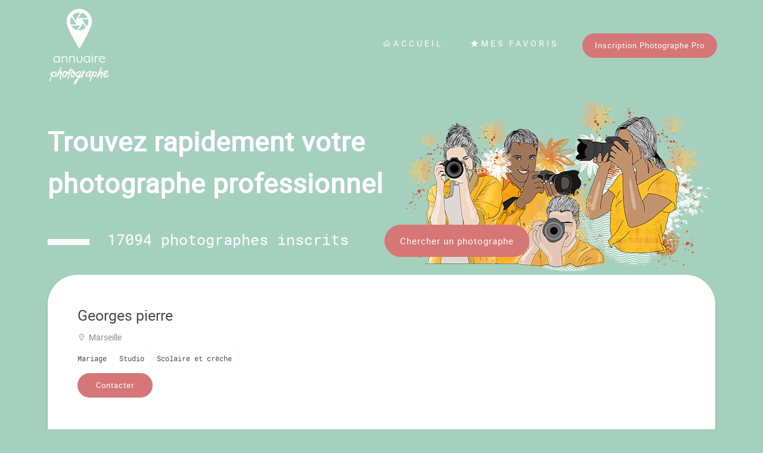

--- FILE ---
content_type: text/html; charset=UTF-8
request_url: http://www.annuaire-photographe.fr/fiche/018775cf-0a7d-7b14-a567-995b1d3b35ba
body_size: 11155
content:
<!doctype html>
<html lang="fr">
    <head>
        <meta charset="utf-8">
        <meta http-equiv="X-UA-Compatible" content="IE=edge">
        <meta name="viewport" content="width=device-width, initial-scale=1">

                <title>Georges pierre - Photographe à Marseille</title>
        <meta name="description" content="Georges pierre - Je suis photographe à Marseille proposant mes services dans le domaine de la photo de Mariage, Studio, Scolaire et crèche">
                
        <!-- Disable tap highlight on IE -->
        <meta name="msapplication-tap-highlight" content="no">

        <!-- Web Application Manifest -->
        
        <!-- Add to homescreen for Chrome on Android -->
        <meta name="mobile-web-app-capable" content="yes">
        <meta name="application-name" content="Annuaire Photographe">
        <link rel="icon" sizes="192x192" href="/build/img/favicon/annuaire-favicon-192.647f4810.png">

        <!-- Add to homescreen for Safari on iOS -->
        <meta name="apple-mobile-web-app-capable" content="yes">
        <meta name="apple-mobile-web-app-status-bar-style" content="black">
        <meta name="apple-mobile-web-app-title" content="Annuaire Photographe">
        <link rel="apple-touch-icon" href="/build/img/favicon/annuaire-favicon-192.647f4810.png">

        <!-- Tile icon for Win8 (144x144 + tile color) -->
        <meta name="msapplication-TileImage" content="/build/img/favicon/annuaire-favicon-144.542d26b1.png">
        <meta name="msapplication-TileColor" content="#A6D0BE">

        <!-- Color the status bar on mobile devices -->
        <meta name="theme-color" content="#A6D0BE">

                    <link rel="stylesheet" href="/build/196.ad27b168.css"><link rel="stylesheet" href="/build/211.16ba933b.css"><link rel="stylesheet" href="/build/publicDefault.65db50cc.css">
                <script defer data-domain="annuaire-photographe.fr" src="https://plausible.io/js/script.js"></script>
    </head>

    <body>
                <nav class="navbar navbar-expand-lg navbar-light navbar-custom align-items-start align-items-md-center w-100 pt-0 page-page">
            <div class="container-lg nav-container">
                <a class="navbar-brand ms-2 mt-2 ps-5 ps-lg-0 pt-3 pb-4 py-lg-3" href="/">
                    <img class="logo" src="/build/img/base/logo-annuaire-white.64670f91.png" alt="Logo Annuaire Photographe">
                </a>
                <button class="navbar-toggler mt-1 me-5 me-lg-3" type="button" data-bs-toggle="collapse" data-bs-target="#navbarSupportedContent" aria-controls="navbarSupportedContent" aria-expanded="false" aria-label="Toggle navigation">
                    <span class="navbar-toggler-icon"></span>
                </button>
                
                <div class="collapse navbar-collapse justify-content-end" id="navbarSupportedContent">
                    <ul class="navbar-nav mr-auto">
                        <li class="nav-item nav-item-custom active">
                            <a class="nav-link" href="/"><i class="las la-home"></i>Accueil</a>
                        </li>
                        <li class="nav-item nav-item-custom">
                            <a class="nav-link" href="/favoris"><i class="las la-star"></i>Mes favoris</a>
                        </li>
                        <li class="nav-item nav-item-custom">
                            <a class="btn btn-orange" href="https://www.jingoo.com/infos/inscription.php" target="_blank">Inscription Photographe Pro</a>
                        </li>
                        
                    </ul>
                </div>
                
            </div>
            
        </nav>
                <div id="page" class="container-lg main-content ">
                        
<div id="fichePhotogOld" data-photog-id="4762063">
<div class="first-section bg-img-xs flex-column justify-content-end pb-5  ">
    <div class="first-section-block w-100 mt-2">
        <div class="text-center text-md-start ">
            <h3 class="large-title small">Trouvez rapidement votre <br>photographe professionnel</h3>

            <div class="d-md-flex align-items-center counter">
                <div class="me-6">
                                                                                    <span class="line internal-line d-md-inline-block me-lg-4 mt-3"></span>
                    <span class="nb-photog d-block d-md-inline-block mt-3">17094 photographes inscrits</span>
                </div>
                                    <a class="btn btn-orange mt-4 big-btn" href="/">Chercher un photographe</a>
                            </div>
        </div>
    
            </div>
</div></div>
    
<div class="bloc-info space mb-lg pb-5">
        <div class="fiche-container-header">
        <div class="info-photog">
            <h1 class="title mt-5">Georges pierre</h1>
            <h1 class="txt-light"><i class="las la-map-marker-alt pe-2"></i>Marseille</h1>

            <div class="key-words-old">
                                    <div class="txt-courant">Mariage</div>
                                    <div class="txt-courant">Studio</div>
                                    <div class="txt-courant">Scolaire et crèche</div>
                            </div>
            
            <div class="my-3">
                <button class="btn-orange lg btn" type="button" data-bs-toggle="modal" data-bs-target="#modalDevis">Contacter</button>
            </div>
        </div>
    </div>

    
    
    <div id="portfolioBlock"></div>

    
        <div id="middleContactBtn" class="pb-5 pt-4 text-center hidden-block">
        <button class="btn-orange lg btn" type="button" data-bs-toggle="modal" data-bs-target="#modalDevis">Contacter</button>
    </div>

    <div class="row without-other-info justify-content-around align-items-start">
        <div class="col-lg-6">
            <div class="bloc-info">
                <div class="detail-map pt-5">
                    <div class="subtitle pb-4">Déplacements</div>

                                            <div class="row bloc-deplacement">
                            <div class="col-12 col-md-3">
                                <div class="region">
                                    <i class="las la-map-marker"></i>PACA
                                </div>
                            </div>
                            <div class="col-12 col-md-9">
                                <div class="bloc-item-styles">
                                                                            <div class="item-styles">4 Alpes-de-Haute Provence</div>
                                                                            <div class="item-styles">5 Hautes-Alpes</div>
                                                                            <div class="item-styles">6 Alpes Maritimes</div>
                                                                            <div class="item-styles">13 Bouches-du-Rhône</div>
                                                                            <div class="item-styles">83 Var</div>
                                                                            <div class="item-styles">84 Vaucluse</div>
                                                                    </div>
                            </div>
                        </div>
                    
                </div>
            </div>
        </div>
        <div class="col-lg-4">
            <div id="photogMap" class="osm-photog-map fiche-old mt-5"></div>
        </div>
    </div>

    <div class="social-medias">
        <button class="btn" type="button" data-bs-toggle="modal" data-bs-target="#modalsocialMedias">
            <i class="lab la-facebook-f"></i>
            <i class="lab la-twitter"></i>
            <i class="lab la-instagram"></i>
            <i class="las la-phone"></i>
            <i class="las la-laptop"></i>
        </button>
    </div>

    
</div>

<div id="modalsocialMedias" class="modal fade" tabindex="-1">
    <div class="modal-dialog modal-dialog-centered custom-modal">
        <div class="modal-content">
            <div class="modal-header">
                <button type="button" class="btn-close outline-none" data-bs-dismiss="modal" aria-label="Close"></button>
            </div>
            <div class="modal-body">
                <h5 class="modal-title mb-5"><i class="picto-title las la-info-circle pe-3"></i>Informations complémentaires</h5>

                <p>Vous souhaitez avoir plus d'informations concernant Georges pierre ? Réseaux sociaux, site internet, numéro de téléphone...</p>
                <p>Pour cela, faites une première demande de contact via le formulaire prévu à cet effet. Georges pierre vous les transmettra en retour.</p>
            </div>

            <div class="text-center pb-5 pt-5">
                <button class="btn btn-orange max-w" type="button" data-bs-toggle="modal" data-bs-target="#modalDevis">Contacter</button>
            </div>
        </div>
    </div>
</div>
<div id="modalDevis" class="modal fade " tabindex="-1">
    <div class="modal-dialog modal-lg modal-dialog-centered custom-modal">
        <div class="modal-content">
            <div class="modal-header">
                <button type="button" class="btn-close outline-none" data-bs-dismiss="modal" aria-label="Close"></button>
            </div>
            <div class="modal-body">
            
                                <form method="post" action="" class="verif-form">
                    <div class="row">
                        <div class="col-lg-6 form-group mb-3 mt-5">
                            <label for="nameUser" class="form-label custom-label"><i class="las la-user me-3"></i>Nom</label>
                            <input type="text" maxlength="250" class="form-control" name="nom" id="nameUser" value=""                             required>
                        </div>
                        <div class="col-lg-6 form-group mb-3 mt-5">
                            <label for="prenomUser" class="form-label custom-label"><i class="las la-user me-3"></i>Prénom</label>
                            <input type="text" maxlength="250" class="form-control" name="prenom" id="prenomUser" value="" required>
                        </div>
                    </div>
                    <div class="row mt-5 mb-5">
                        <div class="col-lg-6 form-group mb-3 mt-5">
                            <label for="emailUser" class="form-label custom-label"><i class="las la-envelope me-3"></i>Email</label>
                            <input type="email" name="email" class="form-control" id="emailUser" value="" required>
                        </div>
                        <div class="col-lg-6 form-group mb-3 mt-5">
                            <label for="telUser" class="form-label custom-label"><i class="las la-phone me-3"></i>Téléphone</label>
                            <input type="text" maxlength="250" name="telephone" class="form-control" id="telUser" value="" required>
                        </div>
                    </div>

                    <h6 class="subtitle script mb-4">Veuillez sélectionner les sujets pour lesquels vous souhaitez obtenir des informations :</h6>
                    <div class="form-group">
                                                                        <div class="form-check form-check-custom w-100">
    <input class="form-check-input custom-check" type="checkbox" name="infos[]" id="disponibilites" value="disponibilites" required >
    <label class="form-check-label custom-label c-pointer" for="disponibilites"><i class="las la-th-large ps-3 me-3"></i>Je souhaite des informations sur vos disponibilités</label>
</div>


                                                                        <div class="form-check form-check-custom w-100">
    <input class="form-check-input custom-check" type="checkbox" name="infos[]" id="tarif" value="tarif" required >
    <label class="form-check-label custom-label c-pointer" for="tarif"><i class="las la-th-large ps-3 me-3"></i>Je souhaite des informations sur vos tarifs</label>
</div>


                                                                        <div class="form-check form-check-custom w-100">
    <input class="form-check-input custom-check" type="checkbox" name="infos[]" id="deplacements" value="deplacements" required >
    <label class="form-check-label custom-label c-pointer" for="deplacements"><i class="las la-th-large ps-3 me-3"></i>Je souhaite des informations sur vos déplacements</label>
</div>


                                                                        <div class="form-check form-check-custom w-100">
    <input class="form-check-input custom-check" type="checkbox" name="infos[]" id="styles" value="styles" required >
    <label class="form-check-label custom-label c-pointer" for="styles"><i class="las la-th-large ps-3 me-3"></i>Je souhaite des informations sur vos styles de photo</label>
</div>


                                                                        <div class="form-check form-check-custom w-100">
    <input class="form-check-input custom-check" type="checkbox" name="infos[]" id="socialMedia" value="socialMedia" required >
    <label class="form-check-label custom-label c-pointer" for="socialMedia"><i class="las la-th-large ps-3 me-3"></i>Je souhaite des informations sur vos réseaux sociaux ou site internet</label>
</div>

                    </div>

                    <div class="form-group mt-5 mb-5">
                        <label class="form-label custom-label d-block"><i class="las la-comment me-3"></i>Message</label>
                        <textarea class="form-control message mt-4 p-4" name="message" rows="7" placeholder="Tapez votre message ici" required></textarea>
                    </div>

                    <div class="form-group mt-5">
                        <div class="form-check form-check-custom w-100">
                            <input class="form-check-input custom-check" type="checkbox" name="cguAnnuaire" id="cguAnnuaire" required>
                            <label class="form-check-label custom-label c-pointer d-inline" for="cguAnnuaire">J'accepte les</label> <div id="btnCgu" class="link-inline lg mono d-inline">conditions générales d'utilisation</div>
                        </div>

                        <div id="blocCgu" class="bloc-cgu hidden-block">
                            <h3 class="subtitle script mt-5 text-center">Conditions générales d'utilisation www.annuaire-photographe.fr</h3>

<div class="bloc-title mt-md"><span class="number">Article 1 -</span>Objet</div>

<p><span class="mea-txt">1.1</span> Les présentes conditions générales ont pour objet de définir les modalités selon lesquelles la SAS IMAGE LIBRE STUDIO, ayant son siège à BIARRITZ (64200), centre international d'affaires, Bd Marcel Dassault, immatriculée au RCS de Bayonne sous le numéro 482 991 486, dénommée ci-après « l'hébergeur », concède aux utilisateurs du site internet www.annuaire-photographe.fr (ci-après le « site ») le droit d'utilisation non cessible du site.</p>

<p>Les présentes conditions générales expriment l'intégralité des obligations des parties. En ce sens, l'utilisateur est réputé les accepter sans réserve.</p>
<p>L'hébergeur se réserve le droit de modifier ponctuellement ses conditions générales. Elles seront applicables dès leur mise en ligne.</p>


<p><span class="mea-txt">1.2</span> Le site est un service d'intermédiation entre un particulier ou un professionnel recherchant un photographe professionnel en vue d'une prestation. Le site est intégralement gratuit, sans abonnement ni commission.</p>
<p>Le site permet à l'utilisateur particulier de rechercher un prestataire de photographie, de consulter son travail et de connaître ses tarifs, afin d'entrer en contact avec lui et de conclure une commande.</p>



<div class="bloc-title mt-md"><span class="number">Article 2 -</span>Obligations de l'utilisateur particulier (ou prospect)</div>
<p>L'utilisation du site a vocation uniquement à mettre en relation une personne et un professionnel pour la réalisation d'une prestation de photographe.</p>
<p>Le particulier fait usage de la fiche de contact pour se mettre en relation avec un utilisateur professionnel, connaître ses disponibilités et tarifs.</p>
<p>La fiche de contact et tout moyen de contact avec l'utilisateur professionnel ont pour seul objet de commander une prestation de service.</p>

<p><span class="mea-txt">Il est absolument proscrit de faire usage de l'annuaire de photographes pour effectuer toute démarche publicitaire, de sollicitation commerciale ou marketing, au nom et pour le compte d'une entreprise commerciale, sous peine de poursuite judiciaire de la part de l'hébergeur.</span></p>


<div class="bloc-title mt-md"><span class="number">Article 3 -</span>Identification des utilisateurs particulier (ou prospect)</div>
<p>L'utilisateur doit valider les présentes CGU lors de son utilisation sur le site.</p>
<p>L'utilisateur garantit que les données qu'il communique sont exactes, complètes et à jour.</p>

<div class="bloc-title mt-md"><span class="number">Article 4 -</span>L'utilisateur garantit que les données qu'il communique sont exactes, complètes et à jour.</div>
<p>L'hébergeur, via le site www.annuaire-photographe.fr, assure l'hébergement technique des photographies, mais il ne peut être tenu responsable de leur contenu ou de leur utilisation, dans les limites ci-avant spécifiées.</p>
<p>L'hébergeur a la faculté d'interrompre momentanément l'accès au site, dans le cadre d'opérations de maintenance informatique.</p>
<p>La responsabilité de l'hébergeur ne saurait être mise en cause en cas d'indisponibilité du site consécutivement à des incidents techniques du réseau internet.</p>
<p>La responsabilité de l'hébergeur ne peut être engagée en raison de perte, partielle ou totale des données stockées, pour des raisons techniques étrangères à sa propre intervention.</p>
<p>L'hébergeur pourra mettre fin ou modifier les caractéristiques essentielles des services du site à tout moment et sans préavis.</p>
<p>L'hébergeur s'engage à respecter la réglementation liée au RGPD ainsi que la protection des données à caractère personnel.</p>



<div class="bloc-title mt-md"><span class="number">Article 5 -</span>Durée</div>
<p>Les CGU sont conclues pour une durée indéterminée.</p>



<div class="bloc-title mt-md"><span class="number">Article 6 -</span>Portée – Non-cessibilité – Attribution de juridiction</div>
<p>Si une ou plusieurs stipulations des présentes conditions générales sont tenues pour non valides ou déclarées telles en application d'une loi, d'un règlement ou à la suite d'une décision définitive d'une juridiction compétente, les autres stipulations garderont toute leur force et leur portée.</p>
<p>Il est convenu que la clause devenue illégale par l'entrée en vigueur d'une loi ou règlement nouveau, serait remplacée d'office par le nouveau dispositif légal ou réglementaire.</p>
<p>Le fait pour l'une des parties de ne pas se prévaloir d'un manquement par l'autre partie à l'une quelconque des obligations visées dans les présentes conditions générales ne saurait être interprété pour l'avenir comme une renonciation à l'obligation en cause.</p>
<p>Les CGU sont conclues avec la personne de l'utilisateur ; elles ne peuvent donc pas être cédées à un tiers.</p>
<p>Les présentes conditions générales sont soumises à l'application du droit français. Les parties s'engagent à rechercher une solution amiable à tout différend qui pourrait naître de la réalisation des prestations.</p>

<p><span class="mea-txt">Tout litige relatif à la validité, l'interprétation ou l'application des présentes CGU sera soumis au tribunal de commerce de Bayonne, 1, avenue Marie Anne de Neubourg 64100 BAYONNE. </span></p>


                        </div>
                    </div>

                    <div class="form-group mt-2">
                        <div class="form-check form-check-custom w-100">
                            <input class="form-check-input custom-check" type="checkbox" name="dataAnnuaire" id="dataAnnuaire" required>
                            <label class="form-check-label custom-label c-pointer" for="dataAnnuaire">Je comprends que mes données personnelles ne sont jamais vendues, louées ou échangées à des tiers. Annuaire-photographe.fr recueille uniquement les données nécessaires à l'utilisation du service</label>
                        </div>
                    </div>

                    <div class="d-block d-sm-flex justify-content-between align-items-end my-5">
    <div class="form-group w-100">
        <label for="emailUser" class="form-label custom-label"><i class="las la-shield-alt me-3"></i>Code de vérification</label>
        <input type="text" maxlength="5" name="captchaCode" class="form-control" id="captchaCode" placeholder="Renseignez le code de vérification" required>
    </div>

    <div class="d-flex justify-content-center captcha-img mt-4 mt-sm-0">
        <img id="imgCaptcha" src="[data-uri]" class="ms-5" alt="Captcha Code">
        <button id="refreshCaptchaBtn" class="btn icon-btn" type="button"><i class="las la-redo-alt"></i></button>
    </div>
</div>
                    <div class="text-center my-5">
                        <button type="submit" class="btn btn-orange max-w">Envoyer</button>
                    </div>

                </form>
            </div>

        </div>
    </div>
</div>


                    </div>

                            <footer class="footer-custom p-5">
                <button aria-hidden="true" type="button" class="btn movetop-btn d-flex justify-content-center align-items-center">
                    <i class="las la-angle-up la-lg"></i>
                </button>
                <div class="container-fluid text-md-start">
                    <div class="row flex-row justify-content-center align-items-center">
                        <div class="col-md-8">
                            <ul class="list-unstyled text-center">
                                <li class="footer-links"><a href="/articles" class="text-reset mb-2">Interviews et articles</a></li>
                                <li class="footer-links"><a href="/mariage" class="text-reset mb-2">Le Mariage</a></li>
                                <li class="footer-links"><a href="https://www.jingoo.com/pro/infos/demarcheEco" class="text-reset mb-2" target="_blank">Respirez ! Vous utilisez annuaire-photographe.fr</a></li>
                            </ul>
                            <div class="text-center my-5">
                                <button class="btn btn-orange txt-sm" onclick="document.location.href='https://www.jingoo.com/infos/inscription.php'">Inscription Photographe Pro</button>
                            </div>
                            <div class="text-center txt-sm">
                                Annuaire-Photographe.fr est un service de la société Image-Libre Studio - Jingoo.com | Ce site fait l'objet d'une déclaration à la CNIL n°1193250
                            </div>
                        </div>
                    </div>
                </div>
                <div class="d-flex align-items-center justify-content-center mt-5 mb-5">
                    <button onclick="window.open('https://www.jingoo.com/pro/infos/demarcheEco', '_blank');" class="btn p-0 text-reset pe-md-5">
                        <img src="/build/img/base/label-respirez-annuaire.4c2a7243.png" alt="Respirez ! Vous utilisez annuaire-photographe.fr" class="img-fluid pe-5">
                    </button>
                    <button onclick="window.open('https://pro.hellocarbo.com/reviews/jingoo-2024-1/public', '_blank');" class="btn p-0 text-reset pe-md-5">
                        <img src="/build/img/base/label-bilan-carbone.c41d35be.png" alt="Bilan carbone 2024" class="img-fluid pe-5">
                    </button>
                    <button onclick="window.open('https://try.hellocarbo.com/medailles-carbo-comment-ca-marche', '_blank');" class="btn p-0 text-reset pe-md-5">
                        <img src="/build/img/base/label-certif-carbo.f2434f92.png" alt="Carbo Silver 2025" class="img-fluid pe-5">
                    </button>
                    <button onclick="window.open('https://www.meilleursouvriersdefrance.info/accueil.html', '_blank');" class="btn p-0 text-reset pe-md-5">
                        <img src="/build/img/base/logo-mofmaf.c9d44724.png" alt="Logo MOF/MAF" class="img-fluid pe-5">
                    </button>
                    <button onclick="window.open('https://www.frenchtech-paysbasque.com/', '_blank');" class="btn p-0 text-reset pe-md-5">
                        <img src="/build/img/base/label-french-tech.e1e07efe.png" alt="Logo French Tech" class="img-fluid pe-5">
                    </button>
                    <button onclick="window.open('https://www.lafrenchfab.fr/', '_blank');" class="btn p-0 text-reset">
                        <img src="/build/img/base/label-french-fab.0cfdd060.png" alt="Logo French Fab" class="img-fluid">
                    </button>
                </div>
            </footer>
                
                
                        
                     <script>
        let photogLat = 43.246741;
        let photogLong = 5.379503;
        let genericMarkerUrl = '/build/img/map/marker.47a4b7cf.png';
    </script>
    <script src="/build/runtime.da8818c2.js" defer></script><script src="/build/632.fa5fb2d5.js" defer></script><script src="/build/69.ae733bff.js" defer></script><script src="/build/764.69170fef.js" defer></script><script src="/build/702.f55286df.js" defer></script><script src="/build/791.67ed5c2e.js" defer></script><script src="/build/publicFichePhotog.87c7b7e5.js" defer></script>
            </body>
</html>


--- FILE ---
content_type: text/javascript; charset=utf-8
request_url: http://www.annuaire-photographe.fr/build/publicFichePhotog.87c7b7e5.js
body_size: 3308
content:
(self.webpackChunk=self.webpackChunk||[]).push([[959],{2462:(e,t,o)=>{"use strict";o.d(t,{iM:()=>s,mo:()=>a,qw:()=>i,wy:()=>l});o(2564),o(9554),o(1539),o(4747),o(6992),o(8674),o(8783),o(3948);var n=o(8702),r=o.n(n),a=[];function i(e){var t=arguments.length>1&&void 0!==arguments[1]?arguments[1]:500;e.style.removeProperty("display");var o=window.getComputedStyle(e).display;"none"===o&&(o="block"),e.style.display=o;var n=e.offsetHeight;e.style.overflow="hidden",e.style.height=0,e.style.paddingTop=0,e.style.paddingBottom=0,e.style.marginTop=0,e.style.marginBottom=0,e.offsetHeight,e.style.boxsizing="border-box",e.style.transitionProperty="height, margin, padding",e.style.transitionDuration=t+"ms",e.style.height=n+"px",e.style.removeProperty("padding-top"),e.style.removeProperty("padding-bottom"),e.style.removeProperty("margin-top"),e.style.removeProperty("margin-bottom"),window.setTimeout((function(){e.style.removeProperty("height"),e.style.removeProperty("overflow"),e.style.removeProperty("transition-duration"),e.style.removeProperty("transition-property")}),t)}function s(e){var t=arguments.length>1&&void 0!==arguments[1]?arguments[1]:500;e.style.transitionProperty="height, margin, padding",e.style.transitionDuration=t+"ms",e.style.boxSizing="border-box",e.style.height=e.offsetHeight+"px",e.offsetHeight,e.style.overflow="hidden",e.style.height=0,e.style.paddingTop=0,e.style.paddingBottom=0,e.style.marginTop=0,e.style.marginBottom=0,window.setTimeout((function(){e.style.display="none",e.style.removeProperty("height"),e.style.removeProperty("padding-top"),e.style.removeProperty("padding-bottom"),e.style.removeProperty("margin-top"),e.style.removeProperty("margin-bottom"),e.style.removeProperty("overflow"),e.style.removeProperty("transition-duration"),e.style.removeProperty("transition-property")}),t)}function l(e){var t=arguments.length>1&&void 0!==arguments[1]?arguments[1]:500;return"none"===window.getComputedStyle(e).display?i(e,t):s(e,t)}var d=document.querySelectorAll('[data-bs-toggle="tooltip"]');if(d.length)for(var u=0;u<d.length;u++)new(r().Tooltip)(d[u],{container:"body",offset:[0,5]});var c=document.getElementById("rayon");if(void 0!==c&&null!=c){var m=function(e){var t=e.target;"range"!==e.target.type&&(t=document.getElementById("range"));var o=t.min,n=t.max,r=t.value;t.style.backgroundSize=100*(r-o)/(n-o)+"% 100%"};document.querySelectorAll('input[type="range"]').forEach((function(e){e.addEventListener("input",m)}))}var p=document.querySelectorAll(".verif-form");if(p.length){var g=[],v=[];o.e(305).then(o.t.bind(o,9305,23)).then((function(e){e.default.addMessages("fr",{required:"Ce champ est requis",email:"Cette valeur n'est pas une adresse email valide.",number:"Cette valeur doit être un nombre.",integer:"Cette valeur doit être un entier.",url:"Cette valeur n'est pas une URL valide.",tel:"Cette valeur n'est pas un numéro de téléphone valide.",maxlength:"Cette chaîne est trop longue. Elle doit avoir au maximum ${1} caractères.",minlength:"Cette chaîne est trop courte. Elle doit avoir au minimum ${1} caractères.",min:"Cette valeur ne doit pas être inférieure à ${1}",max:"Cette valeur ne doit pas excéder ${1}",pattern:"Cette valeur semble non valide.",equals:"Ces valeurs devraient être identiques.",default:"Cette valeur semble non valide."}),e.default.setLocale("fr");for(var t={classTo:"form-group",errorClass:"has-danger",successClass:"has-success",errorTextParent:"form-group",errorTextTag:"div",errorTextClass:"field-error"},o=function(o){g[o]=p[o],a[o]=new e.default(g[o],t),g[o].addEventListener("submit",(function(e){if(v[o]=a[o].validate(),!v[o])return e.preventDefault(),!1}))},n=0;n<p.length;++n)o(n)}))}var h=document.getElementById("modalDisplayError");h&&new(r().Modal)(h).show();var f=document.getElementById("modalDisplayMailReturn");f&&new(r().Modal)(f).show();var y=document.querySelectorAll(".openOnPageLoad");y.length&&new(r().Modal)(y[0]).show();var b=document.getElementById("refreshCaptchaBtn");b&&o.e(947).then(o.bind(o,4947)).then((function(e){b.addEventListener("click",(function(){fetch(e.default.generate("apiCaptchaGenerate"),{method:"GET"}).then((function(e){if(e.ok)return e.json();console.log("response not ok")})).then((function(e){console.log(e),document.getElementById("imgCaptcha").setAttribute("src","data:image/png;base64,"+e)})).catch((function(e){console.log("Il y a eu un problème avec l'opération fetch: "+e.message)}))}))}));var w=document.querySelector(".movetop-btn");if(w){document.addEventListener("scroll",(function(){window.scrollY>500?(w.style.visibility="visible",w.classList.add("slideInUp"),w.classList.remove("slideOutDown")):(w.classList.remove("slideInUp"),w.classList.add("slideOutDown"))})),w.addEventListener("click",(function(){window.scrollTo({top:0,behavior:"smooth"})}))}},2692:(e,t,o)=>{"use strict";o.d(t,{L2:()=>s,R1:()=>l,d8:()=>r,ej:()=>a,kT:()=>i});o(4916),o(4723),o(4603),o(9714),o(9554),o(1539),o(4747),o(7327),o(3843),o(3710);var n=window.location.hostname;function r(e){var t=arguments.length>1&&void 0!==arguments[1]?arguments[1]:1,o=[];null!=JSON.parse(a(e))&&(o=JSON.parse(a(e))),o.push(t);var r=o;document.cookie=e+"="+JSON.stringify(r)+";max-age=31536000; path=/; domain="+n}function a(e){var t=document.cookie.match(RegExp("(?:^|;\\s*)"+e+"=([^;]*)"));return t?t[1]:null}function i(e,t,o,r,i){var s=[],l=[];null!=JSON.parse(a(e))&&(s=JSON.parse(a(e))),null!=r?s.forEach((function(e){e[t]==o&&e[r]==i||l.push(e)})):l=s.filter((function(e){return e[t]!==o})),l.length>0?document.cookie=e+"="+JSON.stringify(l)+";max-age=31536000; path=/; domain="+n:document.cookie=e+"=; max-age=0; path=/; domain="+n}function s(e,t){var o=e.dataset.photogId,n=e.dataset.photogCategorie;null!=t&&t.filter((function(t){t.photog==o&&t.categorie==n&&(e.classList.add("active"),e.dataset.bsTitle&&(e.dataset.bsTitle="Supprimer de mes favoris"))}))}function l(e){var t=e,o=t.dataset.photogId,n=t.dataset.photogCategorie;t.classList.contains("active")?(t.classList.remove("active"),t.dataset.bsTitle&&(t.dataset.bsTitle="Ajouter à mes favoris"),i("fav-photog","photog",o,"categorie",n)):(t.classList.add("active"),t.dataset.bsTitle&&(t.dataset.bsTitle="Supprimer de mes favoris"),r("fav-photog",{photog:o,categorie:n,timestamp:Date.now()}))}},407:(e,t,o)=>{"use strict";o(6992),o(1539),o(8674),o(8783),o(3948),o(9554),o(4747),o(3304),o(1249);var n=o(2462),r=o(2692),a=o(5166);o(5243),o(5732);o.e(647).then(o.bind(o,8647)),o.e(197).then(o.bind(o,5197)),o.e(507).then(o.bind(o,6507));var i=document.getElementById("fichePhotog"),s=document.getElementById("fichePhotogOld"),l="new";if(s&&(l="old"),Promise.all([o.e(839),o.e(569)]).then(o.bind(o,569)).then((function(e){if(document.getElementById("portfolioBlock").classList.contains("cat-adults")){var t="";document.getElementById("attestAdultForm").addEventListener("submit",(function(o){o.preventDefault(),n.mo.forEach((function(o,n,r){"attestAdultForm"==o.form.id&&(t=o.validate()),Object.is(r.length-1,n)&&t&&(document.getElementById("attestAdultForm").remove(),(0,a.ri)(e.default,{typeFichePhotog:l}).mount("#portfolioBlock"))}))}))}else(0,a.ri)(e.default,{typeFichePhotog:l}).mount("#portfolioBlock")})),i||s){var d=13;i&&(d=15);var u=L.map("photogMap",{attributionControl:!1}).setView([photogLat,photogLong],d);L.tileLayer("https://{s}.tile.openstreetmap.fr/hot/{z}/{x}/{y}.png",{attribution:'&copy; <a href="https://www.openstreetmap.org/copyright">OpenStreetMap</a> contributeurs, style de carte par <a href="https://www.hotosm.org/" target="_blank">Humanitarian OpenStreetMap</a> hébergé par <a href="https://openstreetmap.fr/" target="_blank">OpenStreetMap France</a>',minZoom:1,maxZoom:d}).addTo(u),L.control.attribution({prefix:'<a href="https://leafletjs.com/" target="_blank">Leaflet</a>'}).addTo(u);var c=[],m=[],p="";i?(p=avatarUrl,c=[80,80],m=[40,40]):(p=genericMarkerUrl,c=[40,40],m=[20,20]);var g=L.icon({iconUrl:p,iconSize:c,iconAnchor:m}),v=(L.marker([photogLat,photogLong],{icon:g}).addTo(u),document.getElementById("btnCgu")),h=document.getElementById("blocCgu");v.addEventListener("click",(function(){(0,n.wy)(h,1e3)})),document.addEventListener("contextmenu",(function(e){"IMG"===e.target.nodeName&&e.preventDefault()}),!1),document.addEventListener("dragstart",(function(e){"IMG"===e.target.nodeName&&e.preventDefault()}),!1)}var f=document.getElementsByClassName("star-icon-btn");if(f.length)for(var y=JSON.parse((0,r.ej)("fav-photog")),b=function(e){(0,r.L2)(f[e],y),f[e].addEventListener("click",(function(){(0,r.R1)(f[e])}))},w=0;w<f.length;w++)b(w)},1150:e=>{e.exports=Object.is||function(e,t){return e===t?0!==e||1/e==1/t:e!=e&&t!=t}},3304:(e,t,o)=>{o(2109)({target:"Object",stat:!0},{is:o(1150)})}},e=>{e.O(0,[632,69,764,196,702,791,211],(()=>{return t=407,e(e.s=t);var t}));e.O()}]);

--- FILE ---
content_type: text/javascript; charset=utf-8
request_url: http://www.annuaire-photographe.fr/build/947.615adc52.js
body_size: 1782
content:
"use strict";(self.webpackChunk=self.webpackChunk||[]).push([[947],{4947:(e,t,o)=>{o.r(t),o.d(t,{default:()=>i});var s=o(3019),n=o.n(s);const r=JSON.parse('{"base_url":"","routes":{"apiTrue":{"tokens":[["text","/api/true"]],"defaults":[],"requirements":[],"hosttokens":[],"methods":[],"schemes":[]},"apiFalse":{"tokens":[["text","/api/false"]],"defaults":[],"requirements":[],"hosttokens":[],"methods":[],"schemes":[]},"apiLikePhoto":{"tokens":[["text","/api/photo/like"]],"defaults":[],"requirements":[],"hosttokens":[],"methods":[],"schemes":[]},"apiCaptchaGenerate":{"tokens":[["text","/api/captcha/generate"]],"defaults":[],"requirements":[],"hosttokens":[],"methods":[],"schemes":[]},"apiGetPhotographeFavoriInfos":{"tokens":[["text","/api/favori/get"]],"defaults":[],"requirements":[],"hosttokens":[],"methods":[],"schemes":[]},"apiGetVilleCp":{"tokens":[["text","/api/ville/get"]],"defaults":[],"requirements":[],"hosttokens":[],"methods":[],"schemes":[]},"apiPhotographeTrue":{"tokens":[["text","/api/photographe/true"]],"defaults":[],"requirements":[],"hosttokens":[],"methods":[],"schemes":[]},"apiPhotographeFalse":{"tokens":[["text","/api/photographe/false"]],"defaults":[],"requirements":[],"hosttokens":[],"methods":[],"schemes":[]},"apiUploadPhotoCategorie":{"tokens":[["text","/api/photo/upload"]],"defaults":[],"requirements":[],"hosttokens":[["text","upload.annuaire-photographe.fr"]],"methods":[],"schemes":[]},"apiDeletePhotoCategorie":{"tokens":[["text","/api/photo/delete"]],"defaults":[],"requirements":[],"hosttokens":[],"methods":[],"schemes":[]},"apiDeleteAllPhotoCategorie":{"tokens":[["text","/api/photo/delete/all"]],"defaults":[],"requirements":[],"hosttokens":[],"methods":[],"schemes":[]},"apiDeletePhotographeCategorie":{"tokens":[["text","/api/categorie/delete"]],"defaults":[],"requirements":[],"hosttokens":[],"methods":[],"schemes":[]},"apiUploadPhotoRecompense":{"tokens":[["text","/api/recompense/upload"]],"defaults":[],"requirements":[],"hosttokens":[],"methods":[],"schemes":[]},"apiDeletePhotoRecompense":{"tokens":[["text","/api/recompense/delete"]],"defaults":[],"requirements":[],"hosttokens":[],"methods":[],"schemes":[]},"apiEditRecompensePhoto":{"tokens":[["text","/api/recompense/edit"]],"defaults":[],"requirements":[],"hosttokens":[],"methods":[],"schemes":[]},"apiSetMainPhoto":{"tokens":[["text","/api/photo/main/set"]],"defaults":[],"requirements":[],"hosttokens":[],"methods":[],"schemes":[]},"apiUpdateReferencement":{"tokens":[["text","/api/referencement/update"]],"defaults":[],"requirements":[],"hosttokens":[],"methods":[],"schemes":[]},"apiModalAdd":{"tokens":[["text","/api/modal/add"]],"defaults":[],"requirements":[],"hosttokens":[],"methods":[],"schemes":[]}},"prefix":"","host":"localhost","port":"","scheme":"https","locale":""}');n().setData(r);const i=n()},3019:e=>{var t=Object.assign||function(e){for(var t,o=1;o<arguments.length;o++)for(var s in t=arguments[o])Object.prototype.hasOwnProperty.call(t,s)&&(e[s]=t[s]);return e},o="function"==typeof Symbol&&"symbol"==typeof Symbol.iterator?function(e){return typeof e}:function(e){return e&&"function"==typeof Symbol&&e.constructor===Symbol&&e!==Symbol.prototype?"symbol":typeof e};e.exports=new function e(){var s=this;(function(e,t){if(!(e instanceof t))throw new TypeError("Cannot call a class as a function")})(this,e),this.setRoutes=function(e){s.routesRouting=e||[]},this.getRoutes=function(){return s.routesRouting},this.setBaseUrl=function(e){s.contextRouting.base_url=e},this.getBaseUrl=function(){return s.contextRouting.base_url},this.setPrefix=function(e){s.contextRouting.prefix=e},this.setScheme=function(e){s.contextRouting.scheme=e},this.getScheme=function(){return s.contextRouting.scheme},this.setHost=function(e){s.contextRouting.host=e},this.getHost=function(){return s.contextRouting.host},this.buildQueryParams=function(e,t,n){var r=new RegExp(/\[]$/);t instanceof Array?t.forEach((function(t,i){r.test(e)?n(e,t):s.buildQueryParams(e+"["+("object"===(void 0===t?"undefined":o(t))?i:"")+"]",t,n)})):"object"===(void 0===t?"undefined":o(t))?Object.keys(t).forEach((function(o){return s.buildQueryParams(e+"["+o+"]",t[o],n)})):n(e,t)},this.getRoute=function(e){var t=s.contextRouting.prefix+e;if(s.routesRouting[t])return s.routesRouting[t];if(!s.routesRouting[e])throw new Error('The route "'+e+'" does not exist.');return s.routesRouting[e]},this.generate=function(e,o,n){var r=s.getRoute(e),i=o||{},a=t({},i),u="_scheme",h="",c=!0,p="";if((r.tokens||[]).forEach((function(t){if("text"===t[0])return h=t[1]+h,void(c=!1);if("variable"!==t[0])throw new Error('The token type "'+t[0]+'" is not supported.');var o=(r.defaults||{})[t[3]];if(0==c||!o||(i||{})[t[3]]&&i[t[3]]!==r.defaults[t[3]]){var s;if((i||{})[t[3]])s=i[t[3]],delete a[t[3]];else{if(!o){if(c)return;throw new Error('The route "'+e+'" requires the parameter "'+t[3]+'".')}s=r.defaults[t[3]]}if(!(!0===s||!1===s||""===s)||!c){var n=encodeURIComponent(s).replace(/%2F/g,"/");"null"===n&&null===s&&(n=""),h=t[1]+n+h}c=!1}else o&&delete a[t[3]]})),""==h&&(h="/"),(r.hosttokens||[]).forEach((function(e){var t;return"text"===e[0]?void(p=e[1]+p):void("variable"===e[0]&&((i||{})[e[3]]?(t=i[e[3]],delete a[e[3]]):r.defaults[e[3]]&&(t=r.defaults[e[3]]),p=e[1]+t+p))})),h=s.contextRouting.base_url+h,r.requirements[u]&&s.getScheme()!==r.requirements[u]?h=r.requirements[u]+"://"+(p||s.getHost())+h:p&&s.getHost()!==p?h=s.getScheme()+"://"+p+h:!0===n&&(h=s.getScheme()+"://"+s.getHost()+h),0<Object.keys(a).length){var l=[],f=function(e,t){var o=t;o=null===(o="function"==typeof o?o():o)?"":o,l.push(encodeURIComponent(e)+"="+encodeURIComponent(o))};Object.keys(a).forEach((function(e){return s.buildQueryParams(e,a[e],f)})),h=h+"?"+l.join("&").replace(/%20/g,"+")}return h},this.setData=function(e){s.setBaseUrl(e.base_url),s.setRoutes(e.routes),"prefix"in e&&s.setPrefix(e.prefix),s.setHost(e.host),s.setScheme(e.scheme)},this.contextRouting={base_url:"",prefix:"",host:"",scheme:""}}}}]);

--- FILE ---
content_type: text/javascript; charset=utf-8
request_url: http://www.annuaire-photographe.fr/build/702.f55286df.js
body_size: 2924
content:
(self.webpackChunk=self.webpackChunk||[]).push([[702],{1530:(e,t,r)=>{"use strict";var n=r(8710).charAt;e.exports=function(e,t,r){return t+(r?n(e,t).length:1)}},1194:(e,t,r)=>{var n=r(7293),o=r(5112),a=r(7392),c=o("species");e.exports=function(e){return a>=51||!n((function(){var t=[];return(t.constructor={})[c]=function(){return{foo:1}},1!==t[e](Boolean).foo}))}},7007:(e,t,r)=>{"use strict";r(4916);var n=r(1702),o=r(8052),a=r(2261),c=r(7293),i=r(5112),u=r(8880),s=i("species"),l=RegExp.prototype;e.exports=function(e,t,r,p){var f=i(e),x=!c((function(){var t={};return t[f]=function(){return 7},7!=""[e](t)})),g=x&&!c((function(){var t=!1,r=/a/;return"split"===e&&((r={}).constructor={},r.constructor[s]=function(){return r},r.flags="",r[f]=/./[f]),r.exec=function(){return t=!0,null},r[f](""),!t}));if(!x||!g||r){var v=n(/./[f]),d=t(f,""[e],(function(e,t,r,o,c){var i=n(e),u=t.exec;return u===a||u===l.exec?x&&!c?{done:!0,value:v(t,r,o)}:{done:!0,value:i(r,t,o)}:{done:!1}}));o(String.prototype,e,d[0]),o(l,f,d[1])}p&&u(l[f],"sham",!0)}},9587:(e,t,r)=>{var n=r(614),o=r(111),a=r(7674);e.exports=function(e,t,r){var c,i;return a&&n(c=t.constructor)&&c!==r&&o(i=c.prototype)&&i!==r.prototype&&a(e,i),e}},7850:(e,t,r)=>{var n=r(111),o=r(4326),a=r(5112)("match");e.exports=function(e){var t;return n(e)&&(void 0!==(t=e[a])?!!t:"RegExp"==o(e))}},2626:(e,t,r)=>{var n=r(3070).f;e.exports=function(e,t,r){r in e||n(e,r,{configurable:!0,get:function(){return t[r]},set:function(e){t[r]=e}})}},7651:(e,t,r)=>{var n=r(7854),o=r(6916),a=r(9670),c=r(614),i=r(4326),u=r(2261),s=n.TypeError;e.exports=function(e,t){var r=e.exec;if(c(r)){var n=o(r,e,t);return null!==n&&a(n),n}if("RegExp"===i(e))return o(u,e,t);throw s("RegExp#exec called on incompatible receiver")}},2261:(e,t,r)=>{"use strict";var n,o,a=r(6916),c=r(1702),i=r(1340),u=r(7066),s=r(2999),l=r(2309),p=r(30),f=r(9909).get,x=r(9441),g=r(7168),v=l("native-string-replace",String.prototype.replace),d=RegExp.prototype.exec,h=d,E=c("".charAt),y=c("".indexOf),R=c("".replace),I=c("".slice),b=(o=/b*/g,a(d,n=/a/,"a"),a(d,o,"a"),0!==n.lastIndex||0!==o.lastIndex),S=s.BROKEN_CARET,w=void 0!==/()??/.exec("")[1];(b||w||S||x||g)&&(h=function(e){var t,r,n,o,c,s,l,x=this,g=f(x),k=i(e),m=g.raw;if(m)return m.lastIndex=x.lastIndex,t=a(h,m,k),x.lastIndex=m.lastIndex,t;var A=g.groups,C=S&&x.sticky,O=a(u,x),T=x.source,P=0,_=k;if(C&&(O=R(O,"y",""),-1===y(O,"g")&&(O+="g"),_=I(k,x.lastIndex),x.lastIndex>0&&(!x.multiline||x.multiline&&"\n"!==E(k,x.lastIndex-1))&&(T="(?: "+T+")",_=" "+_,P++),r=new RegExp("^(?:"+T+")",O)),w&&(r=new RegExp("^"+T+"$(?!\\s)",O)),b&&(n=x.lastIndex),o=a(d,C?r:x,_),C?o?(o.input=I(o.input,P),o[0]=I(o[0],P),o.index=x.lastIndex,x.lastIndex+=o[0].length):x.lastIndex=0:b&&o&&(x.lastIndex=x.global?o.index+o[0].length:n),w&&o&&o.length>1&&a(v,o[0],r,(function(){for(c=1;c<arguments.length-2;c++)void 0===arguments[c]&&(o[c]=void 0)})),o&&A)for(o.groups=s=p(null),c=0;c<A.length;c++)s[(l=A[c])[0]]=o[l[1]];return o}),e.exports=h},7066:(e,t,r)=>{"use strict";var n=r(9670);e.exports=function(){var e=n(this),t="";return e.hasIndices&&(t+="d"),e.global&&(t+="g"),e.ignoreCase&&(t+="i"),e.multiline&&(t+="m"),e.dotAll&&(t+="s"),e.unicode&&(t+="u"),e.sticky&&(t+="y"),t}},4706:(e,t,r)=>{var n=r(6916),o=r(2597),a=r(7976),c=r(7066),i=RegExp.prototype;e.exports=function(e){var t=e.flags;return void 0!==t||"flags"in i||o(e,"flags")||!a(i,e)?t:n(c,e)}},2999:(e,t,r)=>{var n=r(7293),o=r(7854).RegExp,a=n((function(){var e=o("a","y");return e.lastIndex=2,null!=e.exec("abcd")})),c=a||n((function(){return!o("a","y").sticky})),i=a||n((function(){var e=o("^r","gy");return e.lastIndex=2,null!=e.exec("str")}));e.exports={BROKEN_CARET:i,MISSED_STICKY:c,UNSUPPORTED_Y:a}},9441:(e,t,r)=>{var n=r(7293),o=r(7854).RegExp;e.exports=n((function(){var e=o(".","s");return!(e.dotAll&&e.exec("\n")&&"s"===e.flags)}))},7168:(e,t,r)=>{var n=r(7293),o=r(7854).RegExp;e.exports=n((function(){var e=o("(?<a>b)","g");return"b"!==e.exec("b").groups.a||"bc"!=="b".replace(e,"$<a>c")}))},4603:(e,t,r)=>{var n=r(9781),o=r(7854),a=r(1702),c=r(4705),i=r(9587),u=r(8880),s=r(8006).f,l=r(7976),p=r(7850),f=r(1340),x=r(4706),g=r(2999),v=r(2626),d=r(8052),h=r(7293),E=r(2597),y=r(9909).enforce,R=r(6340),I=r(5112),b=r(9441),S=r(7168),w=I("match"),k=o.RegExp,m=k.prototype,A=o.SyntaxError,C=a(m.exec),O=a("".charAt),T=a("".replace),P=a("".indexOf),_=a("".slice),D=/^\?<[^\s\d!#%&*+<=>@^][^\s!#%&*+<=>@^]*>/,K=/a/g,N=/a/g,U=new k(K)!==K,Y=g.MISSED_STICKY,B=g.UNSUPPORTED_Y,M=n&&(!U||Y||b||S||h((function(){return N[w]=!1,k(K)!=K||k(N)==N||"/a/i"!=k(K,"i")})));if(c("RegExp",M)){for(var $=function(e,t){var r,n,o,a,c,s,g=l(m,this),v=p(e),d=void 0===t,h=[],R=e;if(!g&&v&&d&&e.constructor===$)return e;if((v||l(m,e))&&(e=e.source,d&&(t=x(R))),e=void 0===e?"":f(e),t=void 0===t?"":f(t),R=e,b&&"dotAll"in K&&(n=!!t&&P(t,"s")>-1)&&(t=T(t,/s/g,"")),r=t,Y&&"sticky"in K&&(o=!!t&&P(t,"y")>-1)&&B&&(t=T(t,/y/g,"")),S&&(a=function(e){for(var t,r=e.length,n=0,o="",a=[],c={},i=!1,u=!1,s=0,l="";n<=r;n++){if("\\"===(t=O(e,n)))t+=O(e,++n);else if("]"===t)i=!1;else if(!i)switch(!0){case"["===t:i=!0;break;case"("===t:C(D,_(e,n+1))&&(n+=2,u=!0),o+=t,s++;continue;case">"===t&&u:if(""===l||E(c,l))throw new A("Invalid capture group name");c[l]=!0,a[a.length]=[l,s],u=!1,l="";continue}u?l+=t:o+=t}return[o,a]}(e),e=a[0],h=a[1]),c=i(k(e,t),g?this:m,$),(n||o||h.length)&&(s=y(c),n&&(s.dotAll=!0,s.raw=$(function(e){for(var t,r=e.length,n=0,o="",a=!1;n<=r;n++)"\\"!==(t=O(e,n))?a||"."!==t?("["===t?a=!0:"]"===t&&(a=!1),o+=t):o+="[\\s\\S]":o+=t+O(e,++n);return o}(e),r)),o&&(s.sticky=!0),h.length&&(s.groups=h)),e!==R)try{u(c,"source",""===R?"(?:)":R)}catch(e){}return c},j=s(k),q=0;j.length>q;)v($,k,j[q++]);m.constructor=$,$.prototype=m,d(o,"RegExp",$,{constructor:!0})}R("RegExp")},4916:(e,t,r)=>{"use strict";var n=r(2109),o=r(2261);n({target:"RegExp",proto:!0,forced:/./.exec!==o},{exec:o})},9714:(e,t,r)=>{"use strict";var n=r(6530).PROPER,o=r(8052),a=r(9670),c=r(1340),i=r(7293),u=r(4706),s="toString",l=RegExp.prototype.toString,p=i((function(){return"/a/b"!=l.call({source:"a",flags:"b"})})),f=n&&l.name!=s;(p||f)&&o(RegExp.prototype,s,(function(){var e=a(this);return"/"+c(e.source)+"/"+c(u(e))}),{unsafe:!0})}}]);